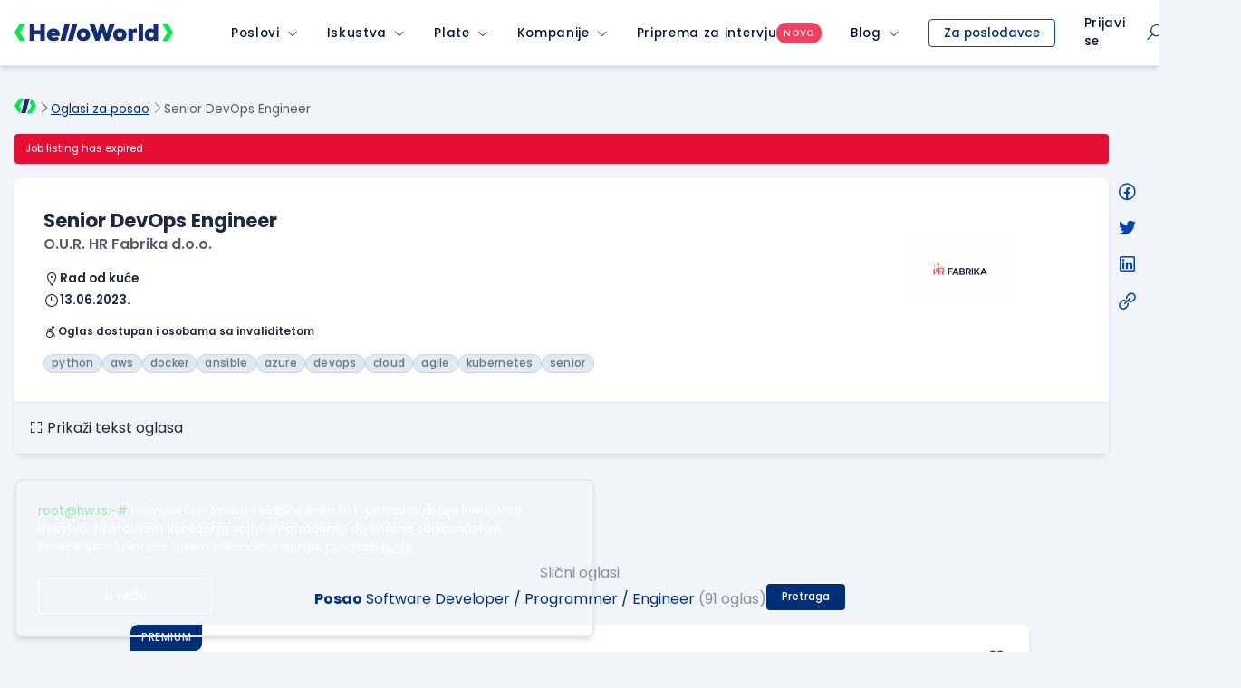

--- FILE ---
content_type: text/html; charset=utf-8
request_url: https://www.google.com/recaptcha/api2/anchor?ar=1&k=6LfmyvMUAAAAAJ-S0TrDfXc5WcJW372thmX6wTAj&co=aHR0cHM6Ly9zdGF0aWMuaGVsbG93b3JsZC5yczo0NDM.&hl=en&v=PoyoqOPhxBO7pBk68S4YbpHZ&size=invisible&anchor-ms=20000&execute-ms=30000&cb=ri9o4fsv3j60
body_size: 49674
content:
<!DOCTYPE HTML><html dir="ltr" lang="en"><head><meta http-equiv="Content-Type" content="text/html; charset=UTF-8">
<meta http-equiv="X-UA-Compatible" content="IE=edge">
<title>reCAPTCHA</title>
<style type="text/css">
/* cyrillic-ext */
@font-face {
  font-family: 'Roboto';
  font-style: normal;
  font-weight: 400;
  font-stretch: 100%;
  src: url(//fonts.gstatic.com/s/roboto/v48/KFO7CnqEu92Fr1ME7kSn66aGLdTylUAMa3GUBHMdazTgWw.woff2) format('woff2');
  unicode-range: U+0460-052F, U+1C80-1C8A, U+20B4, U+2DE0-2DFF, U+A640-A69F, U+FE2E-FE2F;
}
/* cyrillic */
@font-face {
  font-family: 'Roboto';
  font-style: normal;
  font-weight: 400;
  font-stretch: 100%;
  src: url(//fonts.gstatic.com/s/roboto/v48/KFO7CnqEu92Fr1ME7kSn66aGLdTylUAMa3iUBHMdazTgWw.woff2) format('woff2');
  unicode-range: U+0301, U+0400-045F, U+0490-0491, U+04B0-04B1, U+2116;
}
/* greek-ext */
@font-face {
  font-family: 'Roboto';
  font-style: normal;
  font-weight: 400;
  font-stretch: 100%;
  src: url(//fonts.gstatic.com/s/roboto/v48/KFO7CnqEu92Fr1ME7kSn66aGLdTylUAMa3CUBHMdazTgWw.woff2) format('woff2');
  unicode-range: U+1F00-1FFF;
}
/* greek */
@font-face {
  font-family: 'Roboto';
  font-style: normal;
  font-weight: 400;
  font-stretch: 100%;
  src: url(//fonts.gstatic.com/s/roboto/v48/KFO7CnqEu92Fr1ME7kSn66aGLdTylUAMa3-UBHMdazTgWw.woff2) format('woff2');
  unicode-range: U+0370-0377, U+037A-037F, U+0384-038A, U+038C, U+038E-03A1, U+03A3-03FF;
}
/* math */
@font-face {
  font-family: 'Roboto';
  font-style: normal;
  font-weight: 400;
  font-stretch: 100%;
  src: url(//fonts.gstatic.com/s/roboto/v48/KFO7CnqEu92Fr1ME7kSn66aGLdTylUAMawCUBHMdazTgWw.woff2) format('woff2');
  unicode-range: U+0302-0303, U+0305, U+0307-0308, U+0310, U+0312, U+0315, U+031A, U+0326-0327, U+032C, U+032F-0330, U+0332-0333, U+0338, U+033A, U+0346, U+034D, U+0391-03A1, U+03A3-03A9, U+03B1-03C9, U+03D1, U+03D5-03D6, U+03F0-03F1, U+03F4-03F5, U+2016-2017, U+2034-2038, U+203C, U+2040, U+2043, U+2047, U+2050, U+2057, U+205F, U+2070-2071, U+2074-208E, U+2090-209C, U+20D0-20DC, U+20E1, U+20E5-20EF, U+2100-2112, U+2114-2115, U+2117-2121, U+2123-214F, U+2190, U+2192, U+2194-21AE, U+21B0-21E5, U+21F1-21F2, U+21F4-2211, U+2213-2214, U+2216-22FF, U+2308-230B, U+2310, U+2319, U+231C-2321, U+2336-237A, U+237C, U+2395, U+239B-23B7, U+23D0, U+23DC-23E1, U+2474-2475, U+25AF, U+25B3, U+25B7, U+25BD, U+25C1, U+25CA, U+25CC, U+25FB, U+266D-266F, U+27C0-27FF, U+2900-2AFF, U+2B0E-2B11, U+2B30-2B4C, U+2BFE, U+3030, U+FF5B, U+FF5D, U+1D400-1D7FF, U+1EE00-1EEFF;
}
/* symbols */
@font-face {
  font-family: 'Roboto';
  font-style: normal;
  font-weight: 400;
  font-stretch: 100%;
  src: url(//fonts.gstatic.com/s/roboto/v48/KFO7CnqEu92Fr1ME7kSn66aGLdTylUAMaxKUBHMdazTgWw.woff2) format('woff2');
  unicode-range: U+0001-000C, U+000E-001F, U+007F-009F, U+20DD-20E0, U+20E2-20E4, U+2150-218F, U+2190, U+2192, U+2194-2199, U+21AF, U+21E6-21F0, U+21F3, U+2218-2219, U+2299, U+22C4-22C6, U+2300-243F, U+2440-244A, U+2460-24FF, U+25A0-27BF, U+2800-28FF, U+2921-2922, U+2981, U+29BF, U+29EB, U+2B00-2BFF, U+4DC0-4DFF, U+FFF9-FFFB, U+10140-1018E, U+10190-1019C, U+101A0, U+101D0-101FD, U+102E0-102FB, U+10E60-10E7E, U+1D2C0-1D2D3, U+1D2E0-1D37F, U+1F000-1F0FF, U+1F100-1F1AD, U+1F1E6-1F1FF, U+1F30D-1F30F, U+1F315, U+1F31C, U+1F31E, U+1F320-1F32C, U+1F336, U+1F378, U+1F37D, U+1F382, U+1F393-1F39F, U+1F3A7-1F3A8, U+1F3AC-1F3AF, U+1F3C2, U+1F3C4-1F3C6, U+1F3CA-1F3CE, U+1F3D4-1F3E0, U+1F3ED, U+1F3F1-1F3F3, U+1F3F5-1F3F7, U+1F408, U+1F415, U+1F41F, U+1F426, U+1F43F, U+1F441-1F442, U+1F444, U+1F446-1F449, U+1F44C-1F44E, U+1F453, U+1F46A, U+1F47D, U+1F4A3, U+1F4B0, U+1F4B3, U+1F4B9, U+1F4BB, U+1F4BF, U+1F4C8-1F4CB, U+1F4D6, U+1F4DA, U+1F4DF, U+1F4E3-1F4E6, U+1F4EA-1F4ED, U+1F4F7, U+1F4F9-1F4FB, U+1F4FD-1F4FE, U+1F503, U+1F507-1F50B, U+1F50D, U+1F512-1F513, U+1F53E-1F54A, U+1F54F-1F5FA, U+1F610, U+1F650-1F67F, U+1F687, U+1F68D, U+1F691, U+1F694, U+1F698, U+1F6AD, U+1F6B2, U+1F6B9-1F6BA, U+1F6BC, U+1F6C6-1F6CF, U+1F6D3-1F6D7, U+1F6E0-1F6EA, U+1F6F0-1F6F3, U+1F6F7-1F6FC, U+1F700-1F7FF, U+1F800-1F80B, U+1F810-1F847, U+1F850-1F859, U+1F860-1F887, U+1F890-1F8AD, U+1F8B0-1F8BB, U+1F8C0-1F8C1, U+1F900-1F90B, U+1F93B, U+1F946, U+1F984, U+1F996, U+1F9E9, U+1FA00-1FA6F, U+1FA70-1FA7C, U+1FA80-1FA89, U+1FA8F-1FAC6, U+1FACE-1FADC, U+1FADF-1FAE9, U+1FAF0-1FAF8, U+1FB00-1FBFF;
}
/* vietnamese */
@font-face {
  font-family: 'Roboto';
  font-style: normal;
  font-weight: 400;
  font-stretch: 100%;
  src: url(//fonts.gstatic.com/s/roboto/v48/KFO7CnqEu92Fr1ME7kSn66aGLdTylUAMa3OUBHMdazTgWw.woff2) format('woff2');
  unicode-range: U+0102-0103, U+0110-0111, U+0128-0129, U+0168-0169, U+01A0-01A1, U+01AF-01B0, U+0300-0301, U+0303-0304, U+0308-0309, U+0323, U+0329, U+1EA0-1EF9, U+20AB;
}
/* latin-ext */
@font-face {
  font-family: 'Roboto';
  font-style: normal;
  font-weight: 400;
  font-stretch: 100%;
  src: url(//fonts.gstatic.com/s/roboto/v48/KFO7CnqEu92Fr1ME7kSn66aGLdTylUAMa3KUBHMdazTgWw.woff2) format('woff2');
  unicode-range: U+0100-02BA, U+02BD-02C5, U+02C7-02CC, U+02CE-02D7, U+02DD-02FF, U+0304, U+0308, U+0329, U+1D00-1DBF, U+1E00-1E9F, U+1EF2-1EFF, U+2020, U+20A0-20AB, U+20AD-20C0, U+2113, U+2C60-2C7F, U+A720-A7FF;
}
/* latin */
@font-face {
  font-family: 'Roboto';
  font-style: normal;
  font-weight: 400;
  font-stretch: 100%;
  src: url(//fonts.gstatic.com/s/roboto/v48/KFO7CnqEu92Fr1ME7kSn66aGLdTylUAMa3yUBHMdazQ.woff2) format('woff2');
  unicode-range: U+0000-00FF, U+0131, U+0152-0153, U+02BB-02BC, U+02C6, U+02DA, U+02DC, U+0304, U+0308, U+0329, U+2000-206F, U+20AC, U+2122, U+2191, U+2193, U+2212, U+2215, U+FEFF, U+FFFD;
}
/* cyrillic-ext */
@font-face {
  font-family: 'Roboto';
  font-style: normal;
  font-weight: 500;
  font-stretch: 100%;
  src: url(//fonts.gstatic.com/s/roboto/v48/KFO7CnqEu92Fr1ME7kSn66aGLdTylUAMa3GUBHMdazTgWw.woff2) format('woff2');
  unicode-range: U+0460-052F, U+1C80-1C8A, U+20B4, U+2DE0-2DFF, U+A640-A69F, U+FE2E-FE2F;
}
/* cyrillic */
@font-face {
  font-family: 'Roboto';
  font-style: normal;
  font-weight: 500;
  font-stretch: 100%;
  src: url(//fonts.gstatic.com/s/roboto/v48/KFO7CnqEu92Fr1ME7kSn66aGLdTylUAMa3iUBHMdazTgWw.woff2) format('woff2');
  unicode-range: U+0301, U+0400-045F, U+0490-0491, U+04B0-04B1, U+2116;
}
/* greek-ext */
@font-face {
  font-family: 'Roboto';
  font-style: normal;
  font-weight: 500;
  font-stretch: 100%;
  src: url(//fonts.gstatic.com/s/roboto/v48/KFO7CnqEu92Fr1ME7kSn66aGLdTylUAMa3CUBHMdazTgWw.woff2) format('woff2');
  unicode-range: U+1F00-1FFF;
}
/* greek */
@font-face {
  font-family: 'Roboto';
  font-style: normal;
  font-weight: 500;
  font-stretch: 100%;
  src: url(//fonts.gstatic.com/s/roboto/v48/KFO7CnqEu92Fr1ME7kSn66aGLdTylUAMa3-UBHMdazTgWw.woff2) format('woff2');
  unicode-range: U+0370-0377, U+037A-037F, U+0384-038A, U+038C, U+038E-03A1, U+03A3-03FF;
}
/* math */
@font-face {
  font-family: 'Roboto';
  font-style: normal;
  font-weight: 500;
  font-stretch: 100%;
  src: url(//fonts.gstatic.com/s/roboto/v48/KFO7CnqEu92Fr1ME7kSn66aGLdTylUAMawCUBHMdazTgWw.woff2) format('woff2');
  unicode-range: U+0302-0303, U+0305, U+0307-0308, U+0310, U+0312, U+0315, U+031A, U+0326-0327, U+032C, U+032F-0330, U+0332-0333, U+0338, U+033A, U+0346, U+034D, U+0391-03A1, U+03A3-03A9, U+03B1-03C9, U+03D1, U+03D5-03D6, U+03F0-03F1, U+03F4-03F5, U+2016-2017, U+2034-2038, U+203C, U+2040, U+2043, U+2047, U+2050, U+2057, U+205F, U+2070-2071, U+2074-208E, U+2090-209C, U+20D0-20DC, U+20E1, U+20E5-20EF, U+2100-2112, U+2114-2115, U+2117-2121, U+2123-214F, U+2190, U+2192, U+2194-21AE, U+21B0-21E5, U+21F1-21F2, U+21F4-2211, U+2213-2214, U+2216-22FF, U+2308-230B, U+2310, U+2319, U+231C-2321, U+2336-237A, U+237C, U+2395, U+239B-23B7, U+23D0, U+23DC-23E1, U+2474-2475, U+25AF, U+25B3, U+25B7, U+25BD, U+25C1, U+25CA, U+25CC, U+25FB, U+266D-266F, U+27C0-27FF, U+2900-2AFF, U+2B0E-2B11, U+2B30-2B4C, U+2BFE, U+3030, U+FF5B, U+FF5D, U+1D400-1D7FF, U+1EE00-1EEFF;
}
/* symbols */
@font-face {
  font-family: 'Roboto';
  font-style: normal;
  font-weight: 500;
  font-stretch: 100%;
  src: url(//fonts.gstatic.com/s/roboto/v48/KFO7CnqEu92Fr1ME7kSn66aGLdTylUAMaxKUBHMdazTgWw.woff2) format('woff2');
  unicode-range: U+0001-000C, U+000E-001F, U+007F-009F, U+20DD-20E0, U+20E2-20E4, U+2150-218F, U+2190, U+2192, U+2194-2199, U+21AF, U+21E6-21F0, U+21F3, U+2218-2219, U+2299, U+22C4-22C6, U+2300-243F, U+2440-244A, U+2460-24FF, U+25A0-27BF, U+2800-28FF, U+2921-2922, U+2981, U+29BF, U+29EB, U+2B00-2BFF, U+4DC0-4DFF, U+FFF9-FFFB, U+10140-1018E, U+10190-1019C, U+101A0, U+101D0-101FD, U+102E0-102FB, U+10E60-10E7E, U+1D2C0-1D2D3, U+1D2E0-1D37F, U+1F000-1F0FF, U+1F100-1F1AD, U+1F1E6-1F1FF, U+1F30D-1F30F, U+1F315, U+1F31C, U+1F31E, U+1F320-1F32C, U+1F336, U+1F378, U+1F37D, U+1F382, U+1F393-1F39F, U+1F3A7-1F3A8, U+1F3AC-1F3AF, U+1F3C2, U+1F3C4-1F3C6, U+1F3CA-1F3CE, U+1F3D4-1F3E0, U+1F3ED, U+1F3F1-1F3F3, U+1F3F5-1F3F7, U+1F408, U+1F415, U+1F41F, U+1F426, U+1F43F, U+1F441-1F442, U+1F444, U+1F446-1F449, U+1F44C-1F44E, U+1F453, U+1F46A, U+1F47D, U+1F4A3, U+1F4B0, U+1F4B3, U+1F4B9, U+1F4BB, U+1F4BF, U+1F4C8-1F4CB, U+1F4D6, U+1F4DA, U+1F4DF, U+1F4E3-1F4E6, U+1F4EA-1F4ED, U+1F4F7, U+1F4F9-1F4FB, U+1F4FD-1F4FE, U+1F503, U+1F507-1F50B, U+1F50D, U+1F512-1F513, U+1F53E-1F54A, U+1F54F-1F5FA, U+1F610, U+1F650-1F67F, U+1F687, U+1F68D, U+1F691, U+1F694, U+1F698, U+1F6AD, U+1F6B2, U+1F6B9-1F6BA, U+1F6BC, U+1F6C6-1F6CF, U+1F6D3-1F6D7, U+1F6E0-1F6EA, U+1F6F0-1F6F3, U+1F6F7-1F6FC, U+1F700-1F7FF, U+1F800-1F80B, U+1F810-1F847, U+1F850-1F859, U+1F860-1F887, U+1F890-1F8AD, U+1F8B0-1F8BB, U+1F8C0-1F8C1, U+1F900-1F90B, U+1F93B, U+1F946, U+1F984, U+1F996, U+1F9E9, U+1FA00-1FA6F, U+1FA70-1FA7C, U+1FA80-1FA89, U+1FA8F-1FAC6, U+1FACE-1FADC, U+1FADF-1FAE9, U+1FAF0-1FAF8, U+1FB00-1FBFF;
}
/* vietnamese */
@font-face {
  font-family: 'Roboto';
  font-style: normal;
  font-weight: 500;
  font-stretch: 100%;
  src: url(//fonts.gstatic.com/s/roboto/v48/KFO7CnqEu92Fr1ME7kSn66aGLdTylUAMa3OUBHMdazTgWw.woff2) format('woff2');
  unicode-range: U+0102-0103, U+0110-0111, U+0128-0129, U+0168-0169, U+01A0-01A1, U+01AF-01B0, U+0300-0301, U+0303-0304, U+0308-0309, U+0323, U+0329, U+1EA0-1EF9, U+20AB;
}
/* latin-ext */
@font-face {
  font-family: 'Roboto';
  font-style: normal;
  font-weight: 500;
  font-stretch: 100%;
  src: url(//fonts.gstatic.com/s/roboto/v48/KFO7CnqEu92Fr1ME7kSn66aGLdTylUAMa3KUBHMdazTgWw.woff2) format('woff2');
  unicode-range: U+0100-02BA, U+02BD-02C5, U+02C7-02CC, U+02CE-02D7, U+02DD-02FF, U+0304, U+0308, U+0329, U+1D00-1DBF, U+1E00-1E9F, U+1EF2-1EFF, U+2020, U+20A0-20AB, U+20AD-20C0, U+2113, U+2C60-2C7F, U+A720-A7FF;
}
/* latin */
@font-face {
  font-family: 'Roboto';
  font-style: normal;
  font-weight: 500;
  font-stretch: 100%;
  src: url(//fonts.gstatic.com/s/roboto/v48/KFO7CnqEu92Fr1ME7kSn66aGLdTylUAMa3yUBHMdazQ.woff2) format('woff2');
  unicode-range: U+0000-00FF, U+0131, U+0152-0153, U+02BB-02BC, U+02C6, U+02DA, U+02DC, U+0304, U+0308, U+0329, U+2000-206F, U+20AC, U+2122, U+2191, U+2193, U+2212, U+2215, U+FEFF, U+FFFD;
}
/* cyrillic-ext */
@font-face {
  font-family: 'Roboto';
  font-style: normal;
  font-weight: 900;
  font-stretch: 100%;
  src: url(//fonts.gstatic.com/s/roboto/v48/KFO7CnqEu92Fr1ME7kSn66aGLdTylUAMa3GUBHMdazTgWw.woff2) format('woff2');
  unicode-range: U+0460-052F, U+1C80-1C8A, U+20B4, U+2DE0-2DFF, U+A640-A69F, U+FE2E-FE2F;
}
/* cyrillic */
@font-face {
  font-family: 'Roboto';
  font-style: normal;
  font-weight: 900;
  font-stretch: 100%;
  src: url(//fonts.gstatic.com/s/roboto/v48/KFO7CnqEu92Fr1ME7kSn66aGLdTylUAMa3iUBHMdazTgWw.woff2) format('woff2');
  unicode-range: U+0301, U+0400-045F, U+0490-0491, U+04B0-04B1, U+2116;
}
/* greek-ext */
@font-face {
  font-family: 'Roboto';
  font-style: normal;
  font-weight: 900;
  font-stretch: 100%;
  src: url(//fonts.gstatic.com/s/roboto/v48/KFO7CnqEu92Fr1ME7kSn66aGLdTylUAMa3CUBHMdazTgWw.woff2) format('woff2');
  unicode-range: U+1F00-1FFF;
}
/* greek */
@font-face {
  font-family: 'Roboto';
  font-style: normal;
  font-weight: 900;
  font-stretch: 100%;
  src: url(//fonts.gstatic.com/s/roboto/v48/KFO7CnqEu92Fr1ME7kSn66aGLdTylUAMa3-UBHMdazTgWw.woff2) format('woff2');
  unicode-range: U+0370-0377, U+037A-037F, U+0384-038A, U+038C, U+038E-03A1, U+03A3-03FF;
}
/* math */
@font-face {
  font-family: 'Roboto';
  font-style: normal;
  font-weight: 900;
  font-stretch: 100%;
  src: url(//fonts.gstatic.com/s/roboto/v48/KFO7CnqEu92Fr1ME7kSn66aGLdTylUAMawCUBHMdazTgWw.woff2) format('woff2');
  unicode-range: U+0302-0303, U+0305, U+0307-0308, U+0310, U+0312, U+0315, U+031A, U+0326-0327, U+032C, U+032F-0330, U+0332-0333, U+0338, U+033A, U+0346, U+034D, U+0391-03A1, U+03A3-03A9, U+03B1-03C9, U+03D1, U+03D5-03D6, U+03F0-03F1, U+03F4-03F5, U+2016-2017, U+2034-2038, U+203C, U+2040, U+2043, U+2047, U+2050, U+2057, U+205F, U+2070-2071, U+2074-208E, U+2090-209C, U+20D0-20DC, U+20E1, U+20E5-20EF, U+2100-2112, U+2114-2115, U+2117-2121, U+2123-214F, U+2190, U+2192, U+2194-21AE, U+21B0-21E5, U+21F1-21F2, U+21F4-2211, U+2213-2214, U+2216-22FF, U+2308-230B, U+2310, U+2319, U+231C-2321, U+2336-237A, U+237C, U+2395, U+239B-23B7, U+23D0, U+23DC-23E1, U+2474-2475, U+25AF, U+25B3, U+25B7, U+25BD, U+25C1, U+25CA, U+25CC, U+25FB, U+266D-266F, U+27C0-27FF, U+2900-2AFF, U+2B0E-2B11, U+2B30-2B4C, U+2BFE, U+3030, U+FF5B, U+FF5D, U+1D400-1D7FF, U+1EE00-1EEFF;
}
/* symbols */
@font-face {
  font-family: 'Roboto';
  font-style: normal;
  font-weight: 900;
  font-stretch: 100%;
  src: url(//fonts.gstatic.com/s/roboto/v48/KFO7CnqEu92Fr1ME7kSn66aGLdTylUAMaxKUBHMdazTgWw.woff2) format('woff2');
  unicode-range: U+0001-000C, U+000E-001F, U+007F-009F, U+20DD-20E0, U+20E2-20E4, U+2150-218F, U+2190, U+2192, U+2194-2199, U+21AF, U+21E6-21F0, U+21F3, U+2218-2219, U+2299, U+22C4-22C6, U+2300-243F, U+2440-244A, U+2460-24FF, U+25A0-27BF, U+2800-28FF, U+2921-2922, U+2981, U+29BF, U+29EB, U+2B00-2BFF, U+4DC0-4DFF, U+FFF9-FFFB, U+10140-1018E, U+10190-1019C, U+101A0, U+101D0-101FD, U+102E0-102FB, U+10E60-10E7E, U+1D2C0-1D2D3, U+1D2E0-1D37F, U+1F000-1F0FF, U+1F100-1F1AD, U+1F1E6-1F1FF, U+1F30D-1F30F, U+1F315, U+1F31C, U+1F31E, U+1F320-1F32C, U+1F336, U+1F378, U+1F37D, U+1F382, U+1F393-1F39F, U+1F3A7-1F3A8, U+1F3AC-1F3AF, U+1F3C2, U+1F3C4-1F3C6, U+1F3CA-1F3CE, U+1F3D4-1F3E0, U+1F3ED, U+1F3F1-1F3F3, U+1F3F5-1F3F7, U+1F408, U+1F415, U+1F41F, U+1F426, U+1F43F, U+1F441-1F442, U+1F444, U+1F446-1F449, U+1F44C-1F44E, U+1F453, U+1F46A, U+1F47D, U+1F4A3, U+1F4B0, U+1F4B3, U+1F4B9, U+1F4BB, U+1F4BF, U+1F4C8-1F4CB, U+1F4D6, U+1F4DA, U+1F4DF, U+1F4E3-1F4E6, U+1F4EA-1F4ED, U+1F4F7, U+1F4F9-1F4FB, U+1F4FD-1F4FE, U+1F503, U+1F507-1F50B, U+1F50D, U+1F512-1F513, U+1F53E-1F54A, U+1F54F-1F5FA, U+1F610, U+1F650-1F67F, U+1F687, U+1F68D, U+1F691, U+1F694, U+1F698, U+1F6AD, U+1F6B2, U+1F6B9-1F6BA, U+1F6BC, U+1F6C6-1F6CF, U+1F6D3-1F6D7, U+1F6E0-1F6EA, U+1F6F0-1F6F3, U+1F6F7-1F6FC, U+1F700-1F7FF, U+1F800-1F80B, U+1F810-1F847, U+1F850-1F859, U+1F860-1F887, U+1F890-1F8AD, U+1F8B0-1F8BB, U+1F8C0-1F8C1, U+1F900-1F90B, U+1F93B, U+1F946, U+1F984, U+1F996, U+1F9E9, U+1FA00-1FA6F, U+1FA70-1FA7C, U+1FA80-1FA89, U+1FA8F-1FAC6, U+1FACE-1FADC, U+1FADF-1FAE9, U+1FAF0-1FAF8, U+1FB00-1FBFF;
}
/* vietnamese */
@font-face {
  font-family: 'Roboto';
  font-style: normal;
  font-weight: 900;
  font-stretch: 100%;
  src: url(//fonts.gstatic.com/s/roboto/v48/KFO7CnqEu92Fr1ME7kSn66aGLdTylUAMa3OUBHMdazTgWw.woff2) format('woff2');
  unicode-range: U+0102-0103, U+0110-0111, U+0128-0129, U+0168-0169, U+01A0-01A1, U+01AF-01B0, U+0300-0301, U+0303-0304, U+0308-0309, U+0323, U+0329, U+1EA0-1EF9, U+20AB;
}
/* latin-ext */
@font-face {
  font-family: 'Roboto';
  font-style: normal;
  font-weight: 900;
  font-stretch: 100%;
  src: url(//fonts.gstatic.com/s/roboto/v48/KFO7CnqEu92Fr1ME7kSn66aGLdTylUAMa3KUBHMdazTgWw.woff2) format('woff2');
  unicode-range: U+0100-02BA, U+02BD-02C5, U+02C7-02CC, U+02CE-02D7, U+02DD-02FF, U+0304, U+0308, U+0329, U+1D00-1DBF, U+1E00-1E9F, U+1EF2-1EFF, U+2020, U+20A0-20AB, U+20AD-20C0, U+2113, U+2C60-2C7F, U+A720-A7FF;
}
/* latin */
@font-face {
  font-family: 'Roboto';
  font-style: normal;
  font-weight: 900;
  font-stretch: 100%;
  src: url(//fonts.gstatic.com/s/roboto/v48/KFO7CnqEu92Fr1ME7kSn66aGLdTylUAMa3yUBHMdazQ.woff2) format('woff2');
  unicode-range: U+0000-00FF, U+0131, U+0152-0153, U+02BB-02BC, U+02C6, U+02DA, U+02DC, U+0304, U+0308, U+0329, U+2000-206F, U+20AC, U+2122, U+2191, U+2193, U+2212, U+2215, U+FEFF, U+FFFD;
}

</style>
<link rel="stylesheet" type="text/css" href="https://www.gstatic.com/recaptcha/releases/PoyoqOPhxBO7pBk68S4YbpHZ/styles__ltr.css">
<script nonce="0xMBX878rls71n82xYtXJg" type="text/javascript">window['__recaptcha_api'] = 'https://www.google.com/recaptcha/api2/';</script>
<script type="text/javascript" src="https://www.gstatic.com/recaptcha/releases/PoyoqOPhxBO7pBk68S4YbpHZ/recaptcha__en.js" nonce="0xMBX878rls71n82xYtXJg">
      
    </script></head>
<body><div id="rc-anchor-alert" class="rc-anchor-alert"></div>
<input type="hidden" id="recaptcha-token" value="[base64]">
<script type="text/javascript" nonce="0xMBX878rls71n82xYtXJg">
      recaptcha.anchor.Main.init("[\x22ainput\x22,[\x22bgdata\x22,\x22\x22,\[base64]/[base64]/[base64]/[base64]/[base64]/[base64]/[base64]/[base64]/[base64]/[base64]\\u003d\x22,\[base64]\x22,\[base64]/CjEDCjsKWwoknwrHDmm3CnFJvwqouw7TDvCcXwoQrw7HCvUvCvSZVMW57WTh5wr7CncOLIMKLbCABWcO5wp/CmsOtw4fCrsOTwrc/PSnDtz8Zw5AxV8OfwpHDsEzDncK3w680w5HCgcKOUgHCtcKTw4XDuWkbEnXChMOQwpZnCERodMOcw6zCusOTGEQzwq/Cv8Odw5zCqMKlwokxGMO7RMOKw4Mcw4vDjHx/dDRxFcObbmHCv8O1XmB8w4jCqMKZw55vHwHCogTCq8OlKsOfUxnCnzFqw5ggHn/DkMOaecKpA0xDdsKDHEx5wrI8w73CjMOFQxjCjWpJw57DlsOTwrM5wqfDrsOWwp7DoVvDsQdJwrTCr8OFwqgHCVp1w6Fgw6Utw6PCtkVhaVHCqSzDiThODBw/DMO0W2k1wpV0fyBtXS/[base64]/DuTbCncKCwo4bwpQMJCRjc8KkwotVw7VLw7lueQ8xUMOlwrNlw7HDlMO0BcOKc1JDasO+Bzl9fD/DtcONN8O2H8OzVcK/[base64]/Di2YKw4pLBQgrUAJowrFhw7HCrwLDswTCnUt3w4QMwpA3w5xFX8KoHUfDlkjDmMKYwo5HLUlowq/[base64]/[base64]/w4zDicKzJMK7LMOeGwrDkjMcw6bDt8O1woTDhMOpFMO8JiM+woh8Ak/Ck8OtwqlRw7PDh3fDjETCgcOKS8Oww5EHw4ldW0DCixvDixJrRx/CsXfDp8KdGWrCjVZlw67ChsOOw7rCiTVmw6BJCU/Cmg5ew57DksKUI8O4fys8CVvCn3vCtsOiw7nDtsOpwpPCpsOswoxmwrbCmcO/XkI3wpJVw6DCpnPDi8Opw5d3QMKvw4kXFMOkwrp6wrQNHVzDrcOQLcOqT8OuwojDmsOMwp1ecn8Ew5LDozl0bnTDmMOaGTEywqfDp8KAw7E5ccKzb0FDRMOBGcOGwrvDk8K5EMKQwpHDscK1b8KKYsOjQi8dw4saeB4zaMOkGnd/WAPCs8KUw5oAW3tdAcKAw77ChxElJDZIJ8Kfw7vCu8OEwoLDtsKMJMOQw6HDicKxVlDCu8Ozw4/Cs8KTwqRRV8OHwpzCrU/DrxHCi8Oyw4PDs03DuFo8D24Ew48xC8OUCMKtw69xw5oZwpnDmsO+w6IFw5LDvmktw484RsKFCjPDoQRUw4pNwoJNZSHDhDE+woMxYMOiwpovLMOzwpkfw7EEZMKqT1AxA8KnNsKNVmY0w4BRaV/[base64]/[base64]/CnTXCjcO7ORjDoW7CtizDpCbDjsOHO8O+E8Oiw5fCr8KSTwbCscO4w5IQQkrCu8OxRcKZCcOQOMOXcn7DkA7DvSXCqCQVJG0+UXghw7sXw53CnA7CmcKtTXR2NTrDusKZw740woV9TgHDusO1wrbDtcOjw5vCjwTDo8O/w60Kw77DjMOsw6BkKQDDg8KWTsKUOMK/bcKGF8K4W8OHaRtzSDbCrR7CsMOBT1zCp8KDw6rCuMOEw7vDvT/[base64]/ClcO4CsO6woAcwrvDsyhgwovCnmjClg9Lw6pmw5wQZsKncMKIasKTwpY4w5XCp1Ykwr/DkxBRw4ttw4hPBsOww4QNEMORNsOhwrNoBMK7cEbChQfDkcKEw6sdLMO5woTCgVDDs8KRN8OcYsKHw7QhL2BLwrkxw63DscOuwoIBw5kvOjQgA07DscKfVsKvwrjCr8K9wqQNwpUWCsKUH3bCvMK/w4rCqsOOwrVFO8KdXxTDjsKpwpnDhVd/[base64]/wp92wrYDG8KBw7jDt8O7McOcw5gPDMOqwr/CuyDDnglvf3xNM8OVw6U3w4x/dFMRw5/DiEnCj8KnEcO6QCHCtsKJw4smw6cQZ8OoASvDixjClMOswpVYXMK+JiQGw7LDs8Oyw59Jwq3DscO5cMKwIg1Qw5cwfkx1wqhfwoLCiz3DqSXCsMKmwofDmcOHbRjDrsOBDz5Xw7bDuSsNwqFgbAZow7PDtMOYw4fDuMK/[base64]/Crn/CmcKjQsKaw6I+U8O9w5HCp2rDiwQEwrLCicOuYlUlwpzCq0tAUsKGJXTDicOWLcOuwrpawrpOwplEwp3DqDjDnsK9w7J7wo3ClMKYw68JWT/CqHvChsOtw4cWwqvCi1/[base64]/DhF9nwrfDoMKuwqrDkcKvRhshAR9tbHQGUAvDuMO6Dxk3wonDtCPDj8OPNVBWw7AJwrlRwrHCrsKJw4V3UFRMKcOofG8Yw5YYWcKPJUTClMOXw7piwoDDkcOXeMKCwqnCoWbCvEFow5HDn8KMwpTCs3DDkMODw4LCqMO/[base64]/ChMKYQTRJw45KFQFQXx7DmglBXxl0wq/[base64]/DmMO0w4t7IhthwrUtw55+wpEsAHI3wprDt8KxDsOgw7jCk180wrxqVgo3w5DCgsKCwrVKw4LDm0ICw6vDgRNeVMOKTsKLw6DCmWFOwoLCtDYNJmHCoyMrw7EVw6XDgBA+w6sjMlLCosK/wp/Dp3/DhMKcw6keScKgM8KVQzh4wrvCozTDtsKCFxwVYikeOQfCmxx7ZnwfwqIbcT86R8KmwosTwqfCmMOJw7zDisOXACI9wofCnMOHMWkzw4jDrW0Wc8K9O3tnTQ3DtMOXw67Dl8OeVsOXd0M6w4ddUxzCssOAVGPCqsODH8KgLG3Cq8KxMTFdP8K/TkXCosOySMK6worCoRJwwrrCgF4lD8OrFsOjQh0Hwq3DiHR/w4sIPjoZHF8GNsKibXQ6w5k1w5nCkwo0SwbCqCDCpsKlZFYqw7RrwoxeAsOxC2xCwoLCicKWw54aw63DuEfDnsOsOAgTbxEIw7wxfsKpw73CkC84w6HDoRwFZxHDmcOYw6/CrsOXwq0VwrPDqnBMw4LCjMONDcKtwq45wp/DpgPDicORaDVLRcKTwqU2FXYXw6xfMEg/TcO4B8OywoLCgMOVOU8kOQ1uF8KLw7lOwqJGDTTDlSxzw4PCs0ROw6c/w4zCqF88X0XCiMKaw6hdNcO6wrrDtHLCjsObw6/DosKsVsOVwrLCjl4+w6FhRMKqwrnCmMOBQSJfw5XDsiTCgMO7BE7Cj8O1wqLCl8OiwrHCmkXDjsKaw5zDnF9EMRcucWZ/A8KbO1EWdAV7CC/CsinDjGZlw4jDnSEXPcK4w7w3wqfCpTXDngnDu8KJwqd6DW8GVcOsWRPChMOfLDzDhsOGw6sew60IMMKow4c4esOxaw1gTMOOwr7DqQ1nw5PCpzLDv0vCny3DhsO/wqFfw5LDuSvCuCtIw4USwoTDqMOKw7MPdHbDq8KAaRlPQ3ISw6AzYmXDo8K/XsK9CDwSwqZfw6JkAcKqFsOTw5XDtcOfw7nDrCF/RcOQOSXCgU56SxAmwoljZFMJVcKZIGZdEmFOfj1uSwcSKsO1BgBYwq3Do2TDm8K5w64Fw7fDugXDrmZaUMKrw7LCkW8wCcKDEGjCusOswoBTw6/[base64]/Dn8KUw5Eawr7Dr8KHw6FNdQxJwoDDscONwr/[base64]/[base64]/CicOTWSbCqgbDpsKuLsOxw6LColLCicODPMOsFsOwaUp0w7wPG8KTKMOzAcKowrDDiB/Dp8KTw64KIMKqERjDvV53wrYVRMOLDiEUTMKLw7Jud1/CqWDCj37CpxfClGpFwrM3w4HDjhXCqxcKwrFew7DCmyzDvcOVelzCslPCtMO/wpTDlsKNQWnDlcO6w6sZwrjDtsK/wonDqDhMGj0Yw45fw6AmFQ7ChAIow5vCrMO0Fzc+BcOdwojCv3kQw6FfAMOzw4s+G2/[base64]/HE1+Dz19N8OxMMO3KcKsDcKrwpgbAMOTBcOLW0bDg8O1AhTDnRPDiMOTM8OPfWNyb8KAbALCqMOyYsOnw7ZxZ8OFTHjCuDgVfMKcw7TDkg/DnsK8JAUoJTvCrB1fwo4fUMKSw4rDujB6wrAnwqDDsy7CrFDCgWrCrMKGwrt8EsKJPsKdw4tewpzDqxHDi8Kew7XDs8OSBMK1U8OfMRorwqXDsB3CoQ3Dq35gw4R/w4TCrsOLw612TMKVecO/w7nDusOsUsK1wqPCuXrCq13CuAbChk14w5hTYsKTw5dOZ2wAwpXDgGNnUR7DgD3CrcOuMH5Pw4zCsAfDl3I7w6lzwpHCnsKDw6o7Z8KfLMOCA8OTw7dwwqLDmzFNF8OzHcO/w5PChMO1wqfDnsKcSMKtw7TCr8OFw6/CgsKVw6JCwrpQdXgGPcKswoDDnsOZOhQGTF0HwpwaGj3CkcOePcOGw4TDmMOqw6bCocOZHMOWMgnDu8KIK8OKRi3Ds8KkwopjwozDj8OXw7PDhyjCoFrDqsK/ewvDslrDs3F6wqLCvcOwwr4bwrHCj8OQLsK/wqDCt8KNwox1ecOpw4/CmkfCh0nDmR/DtCXDu8OXe8KRwojDksOiw7/CncO9wpzDuDTCl8OOHsKPUj3Ck8OoJMK0w4gZB0ZUCMKhXsKld1AcdlzCn8KpwozCucOvw50uw4QgHyvDnn/Dm0/DtcKswpnDnUwRw4RtSQguw7PDqm/[base64]/Ck8K8X8KeIV0UUy7DvCQXwrsPwpLDgCvDiQQRwrvDrMKAa8KuGcKJw4nCmsOgw6xxHcO+AcKoO1LCvgbDg1grLSDCosOHwrM/fVRMw73Dtl9qfDjCtn4zFMOsc3lUw5PCiQTCp3U/w7pqwpVwEz3DusK2KnUnIhVdw77DpzI1wr/Cj8K4Gw3Cu8KOw5fDsW7DhG3Ct8Klwr7Cl8K6w4kJcMOVwqrCjl7CuUrDtSLCp2ZJwq9Hw5TDlS/ClhQXA8KgXcOvwpEMw5N9CQHCtRhQwqxTAsK/LQNfw4IWwqtMwpRqw7fDhsOtw4/DgsKmwp8Iw5Vew7HDlsKOcjzCk8O/H8O1wp8WTMOGejwpwqddw4jCj8KHdQx8wp4Pw77Dh1Rkw5ALPHJWf8KCOCfDhcOBw7/DuT/CnzkbB1I8EsOFSMOCw7/CuAR2NwDDq8K+I8KybVAyVlhzw7LDikIGKXIaw67DtMOZw797wojDp2Y8aBsTw53Cqy8Uwp3Cp8OKw44sw7E3flzCg8KVKMKXw7h/BMKSw4gLaQXDusKKT8O7RsKwTTnDgzDCpVvCvjjCscKCPcOhNMOLUwbDoC3DqBPDhMOtwpTCrsK/w7EeUsOQw79HMzLDoVTCnTnCj1fDtigvc0HDr8KSw4/DucKzwqLCmWRWS3HCjlZMYMKmwqjCicKNw5/CqVzDoksKcE1VMmMhAXLDuk/[base64]/DgFtOw4xNwqE2wop/w4ZFwrB5AWfCllbClsKpw4PCqMKlw6AJw4FTwoxewoLCtsKDLW8Iw6dtw58lwqDCgkXDrsONVsOeD1PCv3BJU8OuWEx4e8K2wpjDlADClU4qw4R3wo7Dr8OqwoAYR8KYw6x/w6pfMEYrw4lxEUoYw6zDrhDDlMOFCMOzHsO7RUMYREpFwoHCjcOxwphxRMOcwoY9w4Qdw6fCpcKEDiU0c1XCq8OiwoLChAbDhcODEsKeCcOZAy3CiMKsScO1McKpZVnDpDolW17Cj8KAF8K4w7HCmMKWDMOIw4Ykw60Zwp3DnR4iPS/DljLCrSAXT8KmWcK8QMKOOsK+McKQwq4Pw4fChHfCtMODcMOJwpfCm0jCpcOxw7o1enkuw4YAwoPClyDDsB/Dgz4BS8ORF8Onw41HG8KMw79maWXDu3ZzwpLDryvDi2tRYi3DrMOIO8OEO8Ozw7sdwoEAY8O4PEVawo3CvcKGwrDCp8KKKTU9RMKjM8KUw6rDt8KTecKPDsKdwqBdOMOoX8OcX8OPYMOjQMOmw5jCujNAwoRVY8KbSnE5HcKLwrTDjhvDqnNjw7bDknPCncK/w6nCkiHCqsOpwoXDrsKsRsKAPgTCm8OidcKbOhptemNjcQLCtl9Aw7rCjErDrG/DgMOoCMOoVHIpAVvDu8OWw7gaAxfCpMO6wpzDgcKkw59/[base64]/CgwRTOsOLwrTDjhJRKzDCoHcfI8KYA8KMPMKcMXTDtABRwqjChsOdFEnCqkc2eMOMesKYwqM/[base64]/[base64]/Ck8OTc8KuYRArw6tTwq8jw4VHwrkPU8KuOAA1GyNiIsO6FkPCtMK8w4Fvwp7CqSVKw4Z5wqcowpAPUjFaKmtqJ8KxWFDCuF3DjsKdQCt8w7DDnMOdw7ZGwq/DuEJYahkuwrzCmcKgMMKnK8Kaw7g6fmXCp07CgW0swqwrM8KIw57DqcKiE8K/WFzDtMOSf8OnD8KzPB7CmsOfw6fCiwbDmk9Fwqg3IMKTwqUCw7PCvcOID1rCr8ObwocDHRJUw6EWTT9ow6NKRcOYwpnDm8OdaWwFCETDqsOQw5/DrEDDo8OYcsKNKGLDvsKON0/DsipNJ29AZsKRwr/[base64]/Kgszc8KMw75bEi9hw7Jiw5bDmDQRI8O1XTFVIlTCp33DoRV1wpJTw7HDrMOLD8KHcndzaMOIP8OhwqQpwqJnEDPDojo7EcObVTDCjwbDj8ORwpoNesKbFsOPwq9YwrJPwrXDkR1fw6wrwo0tTMODC3EHw7TCvcKrGi7CksO1w69mwpV/w5oXYl3DjnnDqHLDlVorLRxYY8KQL8OWw4QNKwfDuMKzw6/CosKwDknDghXCrsOqVsO7bAjCm8KMw6EIw60EwrvChzYzwqjDjiPCh8O1w7VqQTcmw7Jqw6DCkMOJWjnCiG7DsMK5MsOgTWcJwq/DlBTDnDVaRMKnw7hURsKnYk5Nw54KWMOYVMKNV8OhPUIGwooGwrvDlcOLw6fDi8OCwpEbwrbCtMOKHsOJf8O5dnPCsGzCk1DCulZ7wqrDqsORw4gkwpfCpMKKNcOrwo9xw5vCvMKJw5/Dp8OZwr3DilXCsCrDs19mEsKeNsOJdA1iwoRRwodCwpDDp8OcWVPDsFM+FsKkMjrDpCgmP8OAwoTCoMOnwr/CksOcL27Dp8Kjw6w3w47DkEXDsT8twp/DjX8lw7fCp8OnXMOPwrHDkcKdUWo+wpXCnlU/M8OFwowCWsO3w5QdXi9ZD8OjaMKffEHDgRxcwqdSw7fDuMKZwokOSMO/wpjCksOHwqDChnvDvl5nwobCmsKGwrjDmcOZUMKZwq4rGnMRcsOHwrzCiiEEIyDCp8OlYChJwrLDjTFAwrZKcMK+KMKCW8OdVA0GMcO6w6DCoUImw58/MMKvw6EIclPDjcOcwpzDssOyT8KVagzDoCZzwrY0w6dlAjrCrcKHAsOAw70IbMO7bFfCs8ONwqDCkSgBw6NyesK6wrRJMcKqQkJiw4oIwrbCjcOfwqNAwoENw4sPSU3Cv8KXwrfDg8O2woU5eMOgw73DoX0mworDoMOewq3DhQsfLsKNwoogJRN3O8O+w6/[base64]/CvWDDvzBUw4nChHtCfsK5OHXCqgdnw4MmbcK1Y8K0acKuWEobw6o3wol3w4okw5w0w4zDjAp5ZncmHMO/w7tkEMO+w4DDscOGP8K7w6fDv15MLMOsTsKHDHbCrT8nwpF9w5zDojlRa0JEw7LCsSMAwpZrQMOaHcOSQgQvGhZfwpDCllN4wqvCv2HCpUnDuMKAF1XDn00cM8KVw7Rsw7oaGsOzP0EcRMObYcKbw65zwok1fCBUaMK/w4/Cg8OhPcK3GSrCuMKbG8KOwonCt8O6woUdw5TDv8K1wqxuXWkPwqvDncKkcGLCrMK/c8Kyw6Z3fMKvCRByaRDCmMOoVcK9w6TCh8OUZSzCiR3DmSrCoQZWHMOVDcKfw4/[base64]/ClMOow5E1w5x/w4sPCMOVTMK+w7gVwoTCrWzDscKPwr/Dk8O2MxgXw5NKcsK8bcK3eMKib8OpfSfDtEExwrHCj8OiwqLCvRV9RcK/[base64]/Cg8ORw4cow50Hw7vDm8OxXVRARMOXNcKww5jCpMO9BsOPwosYZsKLwqLDrXlBd8KKMcOyMsO6KMO/GSvDqMOjVVpyMhxGwqlTOx9BIMKXwoxYcwNAw5s2wrvCqx/Di0xXwpk5UAfCtcK/woE2FMKlw48nw63DiW3Com94JwfDlcKyUcOMM1LDmmXDrAUYw7nCtkpIFcODwpJcZG/DgcOmwpbCjsO+w77Cl8OlXcOdE8KjcsO8a8OTwoQEbcKiKCgtwpnDpV7DvMK9RMOTw5AYdsOoT8O+w4JJw7MgwqXDncKVWxPDlDbCi0MkwoHCvG7CmsO1Q8OHwrMuTMK3Pihiw4kBQcObFhQZX2Fnwo3CrcOkw4XDsGcKc8KSwqZQe0bDmyY/YsOGSMKrwpl6wpFhw4EfwrfDncKOV8OxTcKxw5PDh0/DlycYw6LCi8O1CcKGFsOoXcOTQcOSdsKjRcOHAwpdQ8O8AwVvDHA8wq8gF8O0w5LCpcOAwrPCnw7DsGLDsMOxacKqZWlAwookGRB2AsKUw58xG8O+w7XCrsO7PHsnQcOUwpXDoUtbwpbClAfCpQIYw7MtNCY3w7vDmUBtXE7ClRxjw7fCqwDCgV0mw7FONsOEw5/CoTHDicKQw5QkwpnChmptwqBnV8OjfsKjSsKnQHPDgCtbCXYSHsOdKgQfw5nCvHnDuMKVw5zCkcKZdhcPw5NcwqV3XmBPw4/[base64]/DMOWw4TCujopw7/[base64]/Ds8KHTiHDgwguVUp7KTpawqAaw5k/w4gCw5V5HQvCuBrCusKXwoYcw7hcw6LCtX80w5jCgyLDg8Kzw6TCsEvDphPDtMOQFTlfNsOEw5B1wpjDosOhwp8fwpNUw64LbMOBwrTDv8KOOHbCpMOywqspw6rDrz4aw5rCj8KjPnALUR/[base64]/CsjQewo/DqsKLwq5uw4AzCU0rE19SwqJAwr/[base64]/TifDl0Q9IhLCicOpIFXClXvCkcO/wpTDo3o9SSZxwr7DknrChDwSMElWw5TDtxlNfBJAT8KpQsONWwXDtcKibMO1w6orSFVkwqnDocO1fMKgLgJUEsOXw6LDjg7Dpgpmwp3CgMO0w5rCp8O9w6LDr8Kswo0YwoLCpsKlHcO/wrrCg1YjwqN+Qi/CusKpw5fDksKOHsOdPknDkcO3eSPDlHzDusK1w5A9I8Kew6XDpETCgcKCVAVROsKbcsORwovDi8Krw784wqjDpnI0w7zDqcKBw55vOcOsc8KZQlrCj8OdJsK2wo8FLWcNHMKMw4BkwpZkPsKwBcKKw4vCuSXCi8KtB8O4S3/[base64]/[base64]/CocKySR/[base64]/DmsODNGUCB8KrfMORwqbDuQrDrsKPw6HDpcOCwq3DqnNdCz8YwqMDaizDs8KUw6c1w6kYwo8pwqXCs8K1dDIiw6N7w4/CgWPDnsOjNsK0BMO2wqvCmMKcUwUqw5Mtb1gYL8Ktw7PCuBPDmsK8wpcFX8KDAz84wovDnRrDoWzCm2jChcKiwp40b8K5wqDCjsK9EMKEwq9gw7vCq1jDlsOmMcKYwqY3wr1mDENUwrbCjMOdUmBlwrh5w6XCmXsDw54lGHsSw5Q8wp/[base64]/Dl27CsmMOFgPDs0VIQhVzO8OcXcOOw7MBwrNxw4XDmTsmw6EYwr7DqxDCv8KwwqjDrsK/[base64]/Cn8KGw4gDLwbDgVvCvhxxwr8bwrUQOCoow51cXx/DmwEiw7vDg8K0aAl+wrZIw7FwwoTDghbCqDjCq8O2w6PDvcKDJRJMXcKUwqzDmQ7DnSsUBcOZAcOjw7ElAsOpwrvCr8Knwp/DvMO0TQVOMjXDs3XCisKNwpvCqwM0w5DCrsOZXG7ChMKEBsO+ZMOuw7jDjA3Cj3o+QG/[base64]/CoHg2wp7CiD8Cw7VCJsKzT27CnAnDpsOtY3DCsXAnw7ZVWcKaNMKzdQs1QlTCnFLCnsKSVGXChELDlXVaL8KKw50cw5DCl8KaZQReLGM6GMOmw5rDlsOIwoHDpE4/w55haVHCosOCEiDDvsOhwrxKC8O6wq3ChxUYRcOvNmbDtw7CscKeVnRmw6R5TEfDny4tw5TChSjCg3Bbw71Xw5zCvnhJJ8O/QMOzwqltwoQawq8Zwp7Ds8KswoLChRjDt8KtWS/[base64]/DtMKjwp/Ds8OtdsK0XMKmw6XChcKbwqPDmcKnBMOjw4QbwqFgVsO9w5TCi8Kvw57CtcOfw4nDrj9jworChH5DFA3CtS/CoV0Jwo/Co8OMbMOJwpDDicKXw5Y3X23CjQfCn8OswqzCoWwqwr8ZbcO8w7jCpcKxw6TCqsKQBcOzJ8Kjw7nDkMOZwpLCnDrCrx0mw7fCgVLDkQ1mwoTDozJ/w4nDoAN6wrbCk0zDnjXDkcKiDMOQFMKddcOqw7g3w4PDmwnDqMOzw7wPwpgoOwUlw6dGDFlDw7x8wr5Pw7Z3w7LCvsOrK8Oyw5bDhcKqK8OmOHlCPcKMDjHDtmjDmADCg8KJGsOdEsOhw4gCw6HCrWnCqMOdw6bDlsK6YmxWwp0Hw7/DmMKYw7cKNUgFAMKsKg7Cj8KnVlzDpsO7FMKNS2nDsRonZMKLw5rCtC7DgcOuaSM6wqEbwq88w6F3JXkvwqVsw6rDtnJEJMKXfcKJwqsZdV0DHRXCpTcdw4PDnWvDq8OSNH3DiMKJcMOiw7jClsOEB8OVO8O1NUfDi8OjbyRgw5QDQsOVDMOLwq7ChWYVGQ/Dky99wpJ0w4wpOSk5M8ODYcKAwotbw5EUw5oHQ8Knwrw+w5tKW8OILsKzwqp0w6LCtsOyZChyQ2zCmsOvwpnClcOjw4zDucOCwqMlBCnDlMOscMOlw5fCmBcbVMKDw4FEGUbCqcKhwpvDigPDrMKdBSXDiRXCkGFtUcOkNQbDvsO8w5AHw6DDpEA0SUwbGcOtwr8/VMKKw5MhUxnCkMKbZ0TDpcO1w49xw7PDocKlwrB0QS0kw4/CmTNCw4dLBBcbw6nDqcKGw57DqsK0wr0SwpzCgiAiwr3CjcKfE8Orw7xFVMOLBgTCpn/Cs8K6w5HCoXgcQMO7w4AADV49Wk3Cp8ODUU/[base64]/DoGd6VsO0LA4LLsKTAijCtXHCgnkbw4hQw5XClMK/w6h5wrHCqR8sLxFFw4rCpcOsw4LDuFrDlQPDmcO1wrRdw6TDhxppw7bDvwnDu8O9woHDtkI6w4cbw5cjwrvDhX3DiTXDl0fCt8KhEznDkcOlwrvDgVMHwoIOEsO0w45ZOcOXQsKJw6PCnsOfOC/DrcK/w7Zpw7Ekw7jCoipZV2fDqsOQw5vClA4va8OEwpXCq8K3TR3Dh8Ozw5N4U8OSw5klEsKZw78wH8KraEDCs8KUHcKaYEbDvzhDw7orGlvCu8KvwqfDtcOcwrzDgMO6ZncRwozDp8K3woJqd3nDlsOxVkzDm8O4fU/Dn8O5w5EJYcOgMsKhwr8abVrDosKiw6vDgg3ClsKxw5fCpC7Dp8Kewp8KTFl1XEsOwrzDksOHIW/Dnwc7fMOUw51cw7MowqhXKHnCucOoQEbCusKgbsKww6TDiWppwr7CvSRuwp5ow4zDilLDiMKRwrt0HcOVwqPDr8Orw7TCjsKTwrxRIz/Dtg9WVcOUw6vCosKcw5vClcK0w5jDkMOGD8OIYRbCgsOAw7s1M3RKJ8ORGnnCt8KewqzCucKpVMK5wprCk1/DoMORw7DDrg1gwpnCo8KpBsKLE8OxWnwtJ8KqbCYsAw7ChEFVw4ZLJz5eBcKMw4DDh0DDk1vDi8OBP8OIZ8OPw6fCt8K3wrrClhYmw4p4w4soUl0awpzDncKVJhVuUMOUw5lRdcKlw5DCimrDncO1HcKnTMOhS8K/ZsOGw4RJwooOw5ZKw7xZwoJKcGLCnk3CtS11w7Yiwo0OMjvCisO1wrnCoMOjMDTDpgbDrMKCwrfCsQpmw7TDnMKKbMK4bsOlwpjDk0Vdwo/CpinDtsOhwprCicK/O8K/OR5xw5/CgGNgwocQwrdPO3dNRHPDiMOJwpxPUS1Ow6HCozzDjz3Djx43MFFPBSkPwrZGw6LCmMOxwrvCqMKbZsOHw5k/[base64]/YBjDisKvw64PTnHCscOIOFHDvz3Cr07DtnwTUzzCrk7DqWdOAmYuR8OeRMOCw4gyE3HCvAlgDsK5bB5nwqcTw47DpcO7NMKUwpHChMK5w5FEw6BaMcKUAlvDk8OvEsOgw7TDmj/Cs8OXwoUlPMO7HBTCpsOPLDtOTMOGwrnCoiTDpsKHAWoEw4TDl2DCusKOwqTDnMO9Zi7Dq8KRwqTChF/DpFwPw6TDtsO0wr84wo1Jw67CrMO8wpDDi3XDosKKwonDtXpmwrhLw78xw5nDlcKPXMK/w6wkPcOhYMK6TQjCs8KSwrEUw5TCiyTDmDsMQB7CvjoIwrjDjjRmNAvCoXPCscORbsOJwog1YhjChcKqNWp6w7XCmMOtw4bClMKqcMOiwrUbLGPCmcO5b1sew6fCnWfDj8Kdwq/[base64]/DlhslQwp+csOGw7kuwpnCv2zCt8KRTcOnI8K1bGsiwqRbS39gcGFFw4Eaw73DksKFPsK1wo7Dkm/CgsODJsO6w5Zaw6cvw6UEUExJSAXDnjdMWsKEwpFLOBDDpsKwT01Owq50acOxPsOnZTZ5w6YnMMKBw5PDnMKeKhrDksOeUlA+w74yGQ1fWsK6wrTCv2JFHsOqw67CmsK/wq3DmCHCq8OpwoLDgcODY8Kxw4fDlsO8acKbwrnDrMONw4Q+R8K2wrQyw4TCjCt/wrAaw54Jwo49ZRTCkz0Rw5MTacOLZMKZVcKzw4RcC8K6RMKjw6bCp8OnQcOew5vCvwhqQCPCimTDgwvCj8Kbwr1bwrkuwr8mEsK1w7Nxw5lVMUfCisO9w6DClMOhwp/DsMOOwqvDgFnCgsKqw5NZw503w7DDtEfCrDTDkHclQ8ODw6Byw4XDhQ/Du0zCmz4PM17DshjDqz4vw7UBV2rDq8O3w5fDkMOfwqBxJMOFMsOMD8OVXcO5wqE9w5gvKcOsw4RVwqPDmiEZHsOjAcOgJ8K1URXCgMKwJ0DCqsKqwoDCpFnCpHYlB8OuwpHCvjEcfAp+wp/Cr8OOwq56w5ZYwpnDgzkQw7fDpcOxwqIUHSrDkMKEHhBrD3TCuMKEw6kBwrBSC8KWRDvCtE87VcK6w73DlhYhPlpWw5HClQlhwowswobChm/Dm0Q4CMKAUgTCp8KEwq8XTjvDpTfCgxtmwp3Do8K5WcOHw4J5w4/DgMKGAXQJQsOFwrHCssKHRMO9UhLDjWEqacK+w6HCkQFPw6k3wpQwRFHDo8OuWx7DulxvVMOyw4IbNUnCjU/[base64]/DocOaw4rCgTfDtz4oVQLCriFgNWzCt8Olw6dswpTDj8OiwqnDgQpmwq0eMEXDmDAmwpHDgDDDkWVMwoDDqX/DogjDnMKdw4MEAsKDCMKYw5fDvsKBfXknwobDlMOpNDc3bsO/SS/DqyAow7/DpGpyfMOYwqx8HjbDn1Bow5TDmsOpwqcEw7RkwrXDp8OYwo50D0fClBRhwpxAw5rCqcOzWMKWw77CnMKUKApXw6h8G8K6GAzCoFlZRw7Cl8K9fx7CrMKzwqHCkyhgw6zDvMOywqBcwpbCgcOHwp3Dq8KwLMKkIUFkWsKxwpQtGC/CuMONw4/DrF7DgMOcw5/CocKWRkhUXBHComTCg8KDHT3DtT/DiTjDrcOPw7F/wo1xw6LCt8KUwrPCqMKYVnHDncKfw5VUIgMowoQ9I8OCNsKSesKZwoBPwr3Dt8O6w6FPe8KXwrjDqwESwonDqcOeY8KqwrMMd8OQcMKZD8OsXMOTw6vDnmvDgsO7HMKIQgDCnDvDvVADwotSwprDsm7CiC7CqsOVfcOIbRnDg8OCJMKYcMKWMh/[base64]/Dm8O/wrPDs2E/[base64]/[base64]/[base64]/DtGRHJcOuw5bCi8KqwoR9w5nDmmpCD8KnacKxwppaw4rDmMOVwpnCh8KYwr7DqMKqM0vDiTJSQsOBRA57dMKNZMKdwrzDmMOHNQ/Dsl7DpwDClD1iwohVw7M/PMOUwpTDgG4vFAVqw6UKHSQFwrrCmERPw5p/[base64]/EkYoe2ZNwq8Ua8OcwpHCmHtWwo19XTUUw6FPw7rCkmIKRBELw6ZMLsKvH8KCw5rCnsKfw5d6w7DCgDPDgMO+wok4DsKzw6xaw5xZJHBOw6dMTcKyGDjDmcOaL8OYXsKYI8OGFsOASBzCgcO/[base64]/Dm8KIUMKpwpFGwoTCp8KRIU/CtMOVZmBwwrosTiXDu2/[base64]/DnmoDw51pTcOJw4NyHsKxYcOPaz5Ww7zDmw3CglvCgnvDlkTCqzPDhHYCeQrCpn3Dg2FEH8O2wqUBwqpbwoVuwrVNwoJBOcOrG3jDsHJgL8Kxw74wOShswrNVHMKEw5VMw6bCrsK9wr5GEMKWwrocOMKrwpnDgsK6wrXCkGVjwrLCghYaXMKnLcKsRcK/w7ZMwqgEw758T3vCk8OWDS/[base64]/Cmnxyw5Rbw4NFUMKlwq3DvjDDtmVkXC04wp/ChTrDmgjCqANrwrfCkCbCq3UUw7Y7wrTDmBPCusKkW8KQwojCl8OEw4sXUBFxw6l1GcKDwrXDpEHCs8KSw4s0wr/CmMKOw57CqThnwqrDiCJcAMOZLVhFwr3DjsO7wrXDlTNbScOiOcOfw7pXVcOPEldGwq0ESsOew4Z3w6YHw5PCglgiw5XDvcK3w5PDm8OODF1/CcK2LS/DnFXChT9kwrLCksK5wojDm2PDjMKnel7DgsKhwpnDqcOERFHDl33Cu15GwpXCjcOkfcKSf8K/wpxEwozDhMOFwpkkw4fDssK5wqvClwfDhWx5EcOpwocue3vCnsKzwpTCn8OUw7TDmlzCv8O3woXCj1LDrsKlw7bCusK9w7RSLgRQdcOzwrwFwrBpLsOzWWs3RcKxW2nDgcKrFsK1w5DCug/CqBxeZEZnwrnDsmsAR3rChsKiLAPDu8OBwpNaBWvDoBvDq8OnwpI6w73DqcOYQy/DhsOSw5MfbMKCwprDg8KVEgcceHXDsnMjw5Z6HcK/OsOEw7stwpgtw6/Cp8OHLcKvw6J2wqbCncOCwpYMw67CuUvDrsOqJV5Wwq/[base64]/DhUUnwpdww74Vw4xXwqQ5w6HCmsOaw6ZSd8KGHQHDksKXwq0zwqLDmGrCn8ORwr05LlhLw43DncK+w7hIDzZpw7bCliXCocO7bsKiw4bDtkFIwrN/wqM4wqHCi8OkwqRGQnjDsR/[base64]/DkHLDm8KiIsKYw53DvMOOwqPCj8KZwrLDsyzCsQtIw7jChRArSMOow6kewqTCm1nCtsO7U8KiwpHDqMOBf8KKwq5qSg/Dg8OwTBZlCQ44N28tK1rCi8OpY1k/wrJfwpcDEQlFwqXCocOMRUgrdcOWCBlFQSJWdcOcfcKLAMKUGsOmwr0/wpISwr0Lwr8Vw4pgWkIbAXElwoAofEbDuMKgw6V9w5rDu3DDshrDgMOHw6vCsT3CksOjbcKqw7Ezw6TCrn49L1U+IcKjLw4YCcOFBsK5RB3ChhHDpMKoORNVwr4Rw7Z/woHDhcOSC2UVXcKXw6TClS/DmwrClMKDw4PCmEFTEgYwwr92wqrCkEHChGbCnhZWwo7CnEzDuXzCgg/[base64]/CoF3DvlbDnMO0wrvDvE5sAABEw5/[base64]/DmlBgbXDCkhIuw7PDvWvCsGgPR8OMw4rCrsKawqDCuiZDX8KFAidGw7duw7zCiAvCtMKewoZpw5PClsK2XcOBCMO/[base64]/wr3DsnPCh8OqBn3DgMO+w5DDlMOqfcKww7xkwpYBag4fagw9Mz3DkDJXw5Auw6TDrMKfw4PCqcOHPcO3wqwuLsKme8KGw4/Dg1krOUfCk2rDnB/[base64]/[base64]/Dg8Okw5l0wrlYw4M6GMOVwrRPCsKLwogWajIRw5DDgMOHB8KQWzkqw5JJGMOEw61zATk\\u003d\x22],null,[\x22conf\x22,null,\x226LfmyvMUAAAAAJ-S0TrDfXc5WcJW372thmX6wTAj\x22,0,null,null,null,0,[21,125,63,73,95,87,41,43,42,83,102,105,109,121],[1017145,855],0,null,null,null,null,0,null,0,null,700,1,null,0,\[base64]/76lBhn6iwkZoQoZnOKMAhk\\u003d\x22,0,0,null,null,1,null,0,1,null,null,null,0],\x22https://static.helloworld.rs:443\x22,null,[3,1,1],null,null,null,1,3600,[\x22https://www.google.com/intl/en/policies/privacy/\x22,\x22https://www.google.com/intl/en/policies/terms/\x22],\x22Fg658y9HrN2onHyrWfn2ShXh/GdOcujz+5wIS2IDsEs\\u003d\x22,1,0,null,1,1768649861239,0,0,[5],null,[253,129,178],\x22RC-jleM4c58X1EeCQ\x22,null,null,null,null,null,\x220dAFcWeA7CSo1tz5HWWKrs9Mjz-AVZuI0045-NQORSUCIXZC-3nJzIKREZgXsOUbJghuPRzrX8WuZV0RsDFFKcgMUyBF0BPFH8tw\x22,1768732661357]");
    </script></body></html>

--- FILE ---
content_type: text/html; charset=UTF-8
request_url: https://static.helloworld.rs/job/load_suggested_jobs
body_size: 1714
content:
{"jquery":[{"selector":"#suggested_jobs_holder","method":["html"],"arguments":[["\n\n<div class=\"grid gap-4 max-w-7xl mx-auto px-4 py-8\"  id=\"__job_recommendations\">\n    <p class=\"font-bold text-xl\">Sli\u010dni poslovi<\/p>\n\n    <div class=\"grid md:grid-cols-3 gap-4\">\n        \n        \n            <a href=\"\/posao\/Software-Developer\/mts-sistemi-i-integracije\/708979?isource=HelloWorld.rs&amp;icampaign=job_page&amp;imedium=site&amp;icontent=job&amp;ilist=30\" data-job-id=\"708979\" data-ec-similar-jobs-pid=\"708979\" data-link=\"\/posao\/Software-Developer\/mts-sistemi-i-integracije\/708979?isource=HelloWorld.rs&amp;icampaign=job_page&amp;imedium=site&amp;icontent=job&amp;ilist=30\" class=\"__recommended-job-post grid gap-4 p-4 bg-white dark:bg-gray-800 shadow-md rounded-md hover:opacity-75\" onclick=\"ga('send', 'event', 'Oglas', 'Sli\u010dni poslovi', '\/posao\/Software-Developer\/mts-sistemi-i-integracije\/708979');\">\n                <div>\n                                        <h3 class=\"font-bold text-lg\">Software Developer<\/h3>\n\n                                        <h4 class=\"font-semibold opacity-75\">mts sistemi i integracije<\/h4>\n                <\/div>\n\n\n                <div class=\"grid gap-1\">\n                    <div class=\"flex items-center gap-2\">\n                        <i class=\"las la-map-marker\"><\/i>\n                        <span class=\"text-xs font-semibold inline-flex\">Beograd<\/span>\n                    <\/div>\n                    <div class=\"flex items-center gap-2\">\n                        <i class=\"las la-clock\"><\/i>\n                        <span class=\"text-xs font-semibold inline-flex\">27.01.2026.<\/span>\n\n\n                    <\/div>\n                <\/div>\n            <\/a>\n\n        \n        \n            <a href=\"\/posao\/Minecraft-Add-On-Developer-Minecraft-Dev-Experience-Not-Required\/GoE-Craft\/710031?isource=HelloWorld.rs&amp;icampaign=job_page&amp;imedium=site&amp;icontent=job&amp;ilist=30\" data-job-id=\"710031\" data-ec-similar-jobs-pid=\"710031\" data-link=\"\/posao\/Minecraft-Add-On-Developer-Minecraft-Dev-Experience-Not-Required\/GoE-Craft\/710031?isource=HelloWorld.rs&amp;icampaign=job_page&amp;imedium=site&amp;icontent=job&amp;ilist=30\" class=\"__recommended-job-post grid gap-4 p-4 bg-white dark:bg-gray-800 shadow-md rounded-md hover:opacity-75\" onclick=\"ga('send', 'event', 'Oglas', 'Sli\u010dni poslovi', '\/posao\/Minecraft-Add-On-Developer-Minecraft-Dev-Experience-Not-Required\/GoE-Craft\/710031');\">\n                <div>\n                                        <h3 class=\"font-bold text-lg\">Minecraft Add-On Developer (Minecraft Dev Experience Not Required)<\/h3>\n\n                                        <h4 class=\"font-semibold opacity-75\">GoE Craft<\/h4>\n                <\/div>\n\n\n                <div class=\"grid gap-1\">\n                    <div class=\"flex items-center gap-2\">\n                        <i class=\"las la-map-marker\"><\/i>\n                        <span class=\"text-xs font-semibold inline-flex\">Rad od ku\u0107e<\/span>\n                    <\/div>\n                    <div class=\"flex items-center gap-2\">\n                        <i class=\"las la-clock\"><\/i>\n                        <span class=\"text-xs font-semibold inline-flex\">15.02.2026.<\/span>\n\n\n                    <\/div>\n                <\/div>\n            <\/a>\n\n        \n        \n            <a href=\"\/posao\/Senior-Software-Engineer\/SuperPlane-Inc\/708593?isource=HelloWorld.rs&amp;icampaign=job_page&amp;imedium=site&amp;icontent=job&amp;ilist=30\" data-job-id=\"708593\" data-ec-similar-jobs-pid=\"708593\" data-link=\"\/posao\/Senior-Software-Engineer\/SuperPlane-Inc\/708593?isource=HelloWorld.rs&amp;icampaign=job_page&amp;imedium=site&amp;icontent=job&amp;ilist=30\" class=\"__recommended-job-post grid gap-4 p-4 bg-white dark:bg-gray-800 shadow-md rounded-md hover:opacity-75\" onclick=\"ga('send', 'event', 'Oglas', 'Sli\u010dni poslovi', '\/posao\/Senior-Software-Engineer\/SuperPlane-Inc\/708593');\">\n                <div>\n                                        <h3 class=\"font-bold text-lg\">Senior Software Engineer<\/h3>\n\n                                        <h4 class=\"font-semibold opacity-75\">SuperPlane Inc.<\/h4>\n                <\/div>\n\n\n                <div class=\"grid gap-1\">\n                    <div class=\"flex items-center gap-2\">\n                        <i class=\"las la-map-marker\"><\/i>\n                        <span class=\"text-xs font-semibold inline-flex\">Rad od ku\u0107e<\/span>\n                    <\/div>\n                    <div class=\"flex items-center gap-2\">\n                        <i class=\"las la-clock\"><\/i>\n                        <span class=\"text-xs font-semibold inline-flex\">08.02.2026.<\/span>\n\n\n                    <\/div>\n                <\/div>\n            <\/a>\n\n        \n        \n            <a href=\"\/posao\/Software-Developer\/Eqytech-d.o.o\/709721?isource=HelloWorld.rs&amp;icampaign=job_page&amp;imedium=site&amp;icontent=job&amp;ilist=30\" data-job-id=\"709721\" data-ec-similar-jobs-pid=\"709721\" data-link=\"\/posao\/Software-Developer\/Eqytech-d.o.o\/709721?isource=HelloWorld.rs&amp;icampaign=job_page&amp;imedium=site&amp;icontent=job&amp;ilist=30\" class=\"__recommended-job-post grid gap-4 p-4 bg-white dark:bg-gray-800 shadow-md rounded-md hover:opacity-75\" onclick=\"ga('send', 'event', 'Oglas', 'Sli\u010dni poslovi', '\/posao\/Software-Developer\/Eqytech-d.o.o\/709721');\">\n                <div>\n                                        <h3 class=\"font-bold text-lg\">Software Developer<\/h3>\n\n                                        <h4 class=\"font-semibold opacity-75\">Eqytech d.o.o.<\/h4>\n                <\/div>\n\n\n                <div class=\"grid gap-1\">\n                    <div class=\"flex items-center gap-2\">\n                        <i class=\"las la-map-marker\"><\/i>\n                        <span class=\"text-xs font-semibold inline-flex\">Beograd<\/span>\n                    <\/div>\n                    <div class=\"flex items-center gap-2\">\n                        <i class=\"las la-clock\"><\/i>\n                        <span class=\"text-xs font-semibold inline-flex\">13.02.2026.<\/span>\n\n\n                    <\/div>\n                <\/div>\n            <\/a>\n\n        \n        \n            <a href=\"\/posao\/Senior-ServiceNow-Developer\/SMG-Swiss-Marketplace-Group-d.o.o\/709540?isource=HelloWorld.rs&amp;icampaign=job_page&amp;imedium=site&amp;icontent=job&amp;ilist=30\" data-job-id=\"709540\" data-ec-similar-jobs-pid=\"709540\" data-link=\"\/posao\/Senior-ServiceNow-Developer\/SMG-Swiss-Marketplace-Group-d.o.o\/709540?isource=HelloWorld.rs&amp;icampaign=job_page&amp;imedium=site&amp;icontent=job&amp;ilist=30\" class=\"__recommended-job-post grid gap-4 p-4 bg-white dark:bg-gray-800 shadow-md rounded-md hover:opacity-75\" onclick=\"ga('send', 'event', 'Oglas', 'Sli\u010dni poslovi', '\/posao\/Senior-ServiceNow-Developer\/SMG-Swiss-Marketplace-Group-d.o.o\/709540');\">\n                <div>\n                                        <h3 class=\"font-bold text-lg\">Senior ServiceNow Developer<\/h3>\n\n                                        <h4 class=\"font-semibold opacity-75\">SMG Swiss Marketplace Group d.o.o.<\/h4>\n                <\/div>\n\n\n                <div class=\"grid gap-1\">\n                    <div class=\"flex items-center gap-2\">\n                        <i class=\"las la-map-marker\"><\/i>\n                        <span class=\"text-xs font-semibold inline-flex\">Beograd | Hibrid<\/span>\n                    <\/div>\n                    <div class=\"flex items-center gap-2\">\n                        <i class=\"las la-clock\"><\/i>\n                        <span class=\"text-xs font-semibold inline-flex\">29.01.2026.<\/span>\n\n\n                    <\/div>\n                <\/div>\n            <\/a>\n\n        \n        \n            <a href=\"\/posao\/Laravel-Developer\/E.M.-Extreme-Marketship-Limited-Trustfactory\/707289?isource=HelloWorld.rs&amp;icampaign=job_page&amp;imedium=site&amp;icontent=job&amp;ilist=30\" data-job-id=\"707289\" data-ec-similar-jobs-pid=\"707289\" data-link=\"\/posao\/Laravel-Developer\/E.M.-Extreme-Marketship-Limited-Trustfactory\/707289?isource=HelloWorld.rs&amp;icampaign=job_page&amp;imedium=site&amp;icontent=job&amp;ilist=30\" class=\"__recommended-job-post grid gap-4 p-4 bg-white dark:bg-gray-800 shadow-md rounded-md hover:opacity-75\" onclick=\"ga('send', 'event', 'Oglas', 'Sli\u010dni poslovi', '\/posao\/Laravel-Developer\/E.M.-Extreme-Marketship-Limited-Trustfactory\/707289');\">\n                <div>\n                                        <h3 class=\"font-bold text-lg\">Laravel Developer<\/h3>\n\n                                        <h4 class=\"font-semibold opacity-75\">E.M. Extreme Marketship Limited - Trustfactory<\/h4>\n                <\/div>\n\n\n                <div class=\"grid gap-1\">\n                    <div class=\"flex items-center gap-2\">\n                        <i class=\"las la-map-marker\"><\/i>\n                        <span class=\"text-xs font-semibold inline-flex\">Rad od ku\u0107e<\/span>\n                    <\/div>\n                    <div class=\"flex items-center gap-2\">\n                        <i class=\"las la-clock\"><\/i>\n                        <span class=\"text-xs font-semibold inline-flex\">24.01.2026.<\/span>\n\n\n                    <\/div>\n                <\/div>\n            <\/a>\n\n            <\/div>\n<\/div>\n\n"]]}],"ecData":{"similarSelectItemEvents":"{\"708979\":{\"event\":\"select_item\",\"ecommerce\":{\"items\":[{\"item_id\":\"JOB_708979\",\"item_name\":\"Software Developer\",\"item_index\":\"0\",\"item_brand\":\"mts sistemi i integracije\",\"item_category\":\"Software Developer \\\/ Programmer \\\/ Engineer\",\"item_category2\":\"Programiranje\",\"item_category3\":\"intermediate\",\"item_category4\":\"Standard\",\"item_category5\":\"office\",\"price\":1,\"item_variant\":\"internal\",\"quantity\":\"1\",\"item_list_id\":\"posao_slicni_default\",\"item_list_name\":\"Stranica oglasa - default\"}],\"item_list_id\":\"posao_slicni_default\",\"item_list_name\":\"Stranica oglasa - default\"}},\"710031\":{\"event\":\"select_item\",\"ecommerce\":{\"items\":[{\"item_id\":\"JOB_710031\",\"item_name\":\"Minecraft Add-On Developer (Minecraft Dev Experience Not Required)\",\"item_index\":\"0\",\"item_brand\":\"GoE Craft\",\"item_category\":\"Software Developer \\\/ Programmer \\\/ Engineer\",\"item_category2\":\"Programiranje\",\"item_category3\":\"intermediate\",\"item_category4\":\"Standard\",\"item_category5\":\"remote\",\"price\":1,\"item_variant\":\"internal\",\"quantity\":\"1\",\"item_list_id\":\"posao_slicni_default\",\"item_list_name\":\"Stranica oglasa - default\"}],\"item_list_id\":\"posao_slicni_default\",\"item_list_name\":\"Stranica oglasa - default\"}},\"708593\":{\"event\":\"select_item\",\"ecommerce\":{\"items\":[{\"item_id\":\"JOB_708593\",\"item_name\":\"Senior Software Engineer\",\"item_index\":\"0\",\"item_brand\":\"SuperPlane Inc.\",\"item_category\":\"Software Developer \\\/ Programmer \\\/ Engineer\",\"item_category2\":\"Programiranje\",\"item_category3\":\"senior\",\"item_category4\":\"Standard\",\"item_category5\":\"remote\",\"price\":0.5,\"item_variant\":\"external\",\"quantity\":\"1\",\"item_list_id\":\"posao_slicni_default\",\"item_list_name\":\"Stranica oglasa - default\"}],\"item_list_id\":\"posao_slicni_default\",\"item_list_name\":\"Stranica oglasa - default\"}},\"709721\":{\"event\":\"select_item\",\"ecommerce\":{\"items\":[{\"item_id\":\"JOB_709721\",\"item_name\":\"Software Developer\",\"item_index\":\"0\",\"item_brand\":\"Eqytech d.o.o.\",\"item_category\":\"Software Developer \\\/ Programmer \\\/ Engineer\",\"item_category2\":\"Programiranje\",\"item_category3\":\"intermediate, senior\",\"item_category4\":\"Standard\",\"item_category5\":\"office\",\"price\":1,\"item_variant\":\"internal\",\"quantity\":\"1\",\"item_list_id\":\"posao_slicni_default\",\"item_list_name\":\"Stranica oglasa - default\"}],\"item_list_id\":\"posao_slicni_default\",\"item_list_name\":\"Stranica oglasa - default\"}},\"709540\":{\"event\":\"select_item\",\"ecommerce\":{\"items\":[{\"item_id\":\"JOB_709540\",\"item_name\":\"Senior ServiceNow Developer\",\"item_index\":\"0\",\"item_brand\":\"SMG Swiss Marketplace Group d.o.o.\",\"item_category\":\"Software Developer \\\/ Programmer \\\/ Engineer\",\"item_category2\":\"Programiranje\",\"item_category3\":\"senior\",\"item_category4\":\"Brand\",\"item_category5\":\"hybrid\",\"price\":0.5,\"item_variant\":\"external\",\"quantity\":\"1\",\"item_list_id\":\"posao_slicni_default\",\"item_list_name\":\"Stranica oglasa - default\"}],\"item_list_id\":\"posao_slicni_default\",\"item_list_name\":\"Stranica oglasa - default\"}},\"707289\":{\"event\":\"select_item\",\"ecommerce\":{\"items\":[{\"item_id\":\"JOB_707289\",\"item_name\":\"Laravel Developer\",\"item_index\":\"0\",\"item_brand\":\"E.M. Extreme Marketship Limited - Trustfactory\",\"item_category\":\"Software Developer \\\/ Programmer \\\/ Engineer\",\"item_category2\":\"Programiranje\",\"item_category3\":\"intermediate\",\"item_category4\":\"Premium\",\"item_category5\":\"remote\",\"price\":1,\"item_variant\":\"internal\",\"quantity\":\"1\",\"item_list_id\":\"posao_slicni_default\",\"item_list_name\":\"Stranica oglasa - default\"}],\"item_list_id\":\"posao_slicni_default\",\"item_list_name\":\"Stranica oglasa - default\"}}}","similarViewItemList":"{\"3693a32448\":{\"event\":\"view_item_list\",\"ecommerce\":{\"items\":[{\"item_id\":\"JOB_708979\",\"item_name\":\"Software Developer\",\"item_index\":\"0\",\"item_brand\":\"mts sistemi i integracije\",\"item_category\":\"Software Developer \\\/ Programmer \\\/ Engineer\",\"item_category2\":\"Programiranje\",\"item_category3\":\"intermediate\",\"item_category4\":\"Standard\",\"item_category5\":\"office\",\"price\":1,\"item_variant\":\"internal\",\"quantity\":\"1\",\"item_list_id\":\"posao_slicni_default\",\"item_list_name\":\"Stranica oglasa - default\"},{\"item_id\":\"JOB_710031\",\"item_name\":\"Minecraft Add-On Developer (Minecraft Dev Experience Not Required)\",\"item_index\":\"0\",\"item_brand\":\"GoE Craft\",\"item_category\":\"Software Developer \\\/ Programmer \\\/ Engineer\",\"item_category2\":\"Programiranje\",\"item_category3\":\"intermediate\",\"item_category4\":\"Standard\",\"item_category5\":\"remote\",\"price\":1,\"item_variant\":\"internal\",\"quantity\":\"1\",\"item_list_id\":\"posao_slicni_default\",\"item_list_name\":\"Stranica oglasa - default\"},{\"item_id\":\"JOB_708593\",\"item_name\":\"Senior Software Engineer\",\"item_index\":\"0\",\"item_brand\":\"SuperPlane Inc.\",\"item_category\":\"Software Developer \\\/ Programmer \\\/ Engineer\",\"item_category2\":\"Programiranje\",\"item_category3\":\"senior\",\"item_category4\":\"Standard\",\"item_category5\":\"remote\",\"price\":0.5,\"item_variant\":\"external\",\"quantity\":\"1\",\"item_list_id\":\"posao_slicni_default\",\"item_list_name\":\"Stranica oglasa - default\"},{\"item_id\":\"JOB_709721\",\"item_name\":\"Software Developer\",\"item_index\":\"0\",\"item_brand\":\"Eqytech d.o.o.\",\"item_category\":\"Software Developer \\\/ Programmer \\\/ Engineer\",\"item_category2\":\"Programiranje\",\"item_category3\":\"intermediate, senior\",\"item_category4\":\"Standard\",\"item_category5\":\"office\",\"price\":1,\"item_variant\":\"internal\",\"quantity\":\"1\",\"item_list_id\":\"posao_slicni_default\",\"item_list_name\":\"Stranica oglasa - default\"},{\"item_id\":\"JOB_709540\",\"item_name\":\"Senior ServiceNow Developer\",\"item_index\":\"0\",\"item_brand\":\"SMG Swiss Marketplace Group d.o.o.\",\"item_category\":\"Software Developer \\\/ Programmer \\\/ Engineer\",\"item_category2\":\"Programiranje\",\"item_category3\":\"senior\",\"item_category4\":\"Brand\",\"item_category5\":\"hybrid\",\"price\":0.5,\"item_variant\":\"external\",\"quantity\":\"1\",\"item_list_id\":\"posao_slicni_default\",\"item_list_name\":\"Stranica oglasa - default\"},{\"item_id\":\"JOB_707289\",\"item_name\":\"Laravel Developer\",\"item_index\":\"0\",\"item_brand\":\"E.M. Extreme Marketship Limited - Trustfactory\",\"item_category\":\"Software Developer \\\/ Programmer \\\/ Engineer\",\"item_category2\":\"Programiranje\",\"item_category3\":\"intermediate\",\"item_category4\":\"Premium\",\"item_category5\":\"remote\",\"price\":1,\"item_variant\":\"internal\",\"quantity\":\"1\",\"item_list_id\":\"posao_slicni_default\",\"item_list_name\":\"Stranica oglasa - default\"}],\"item_list_id\":\"posao_slicni_default\",\"item_list_name\":\"Stranica oglasa - default\"}}}"}}